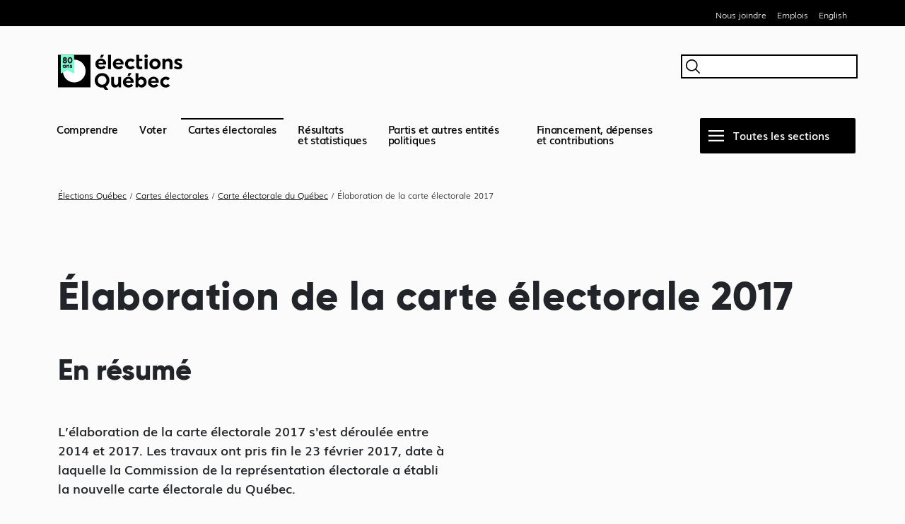

--- FILE ---
content_type: text/html; charset=UTF-8
request_url: https://www.electionsquebec.qc.ca/cartes-electorales/carte-electorale-du-quebec/elaboration-de-la-carte-electorale-2017/
body_size: 12583
content:
<!DOCTYPE html>
<html lang="fr-CA">
<head>
    <meta charset="UTF-8">
    <meta name="viewport" content="width=device-width">
    <meta name="google-site-verification" content="awH71K44N8VsVh-9OH_pD1eONMcvEKgsPNw6EEPziRQ" />
    
    <title>Élaboration de la carte électorale 2017 &#8211; Élections Québec</title>
<meta name='robots' content='max-image-preview:large' />
<link rel="alternate" href="https://www.electionsquebec.qc.ca/cartes-electorales/carte-electorale-du-quebec/elaboration-de-la-carte-electorale-2017/" hreflang="fr" />
<link rel="alternate" href="https://www.electionsquebec.qc.ca/en/electoral-maps/quebec-electoral-map/creation-of-the-2017-electoral-map/" hreflang="en" />
<link rel='dns-prefetch' href='//plausible.io' />
<link rel="alternate" title="oEmbed (JSON)" type="application/json+oembed" href="https://www.electionsquebec.qc.ca/wp-json/oembed/1.0/embed?url=https%3A%2F%2Fwww.electionsquebec.qc.ca%2Fcartes-electorales%2Fcarte-electorale-du-quebec%2Felaboration-de-la-carte-electorale-2017%2F&#038;lang=fr" />
<link rel="alternate" title="oEmbed (XML)" type="text/xml+oembed" href="https://www.electionsquebec.qc.ca/wp-json/oembed/1.0/embed?url=https%3A%2F%2Fwww.electionsquebec.qc.ca%2Fcartes-electorales%2Fcarte-electorale-du-quebec%2Felaboration-de-la-carte-electorale-2017%2F&#038;format=xml&#038;lang=fr" />
<style id='wp-img-auto-sizes-contain-inline-css' type='text/css'>
img:is([sizes=auto i],[sizes^="auto," i]){contain-intrinsic-size:3000px 1500px}
/*# sourceURL=wp-img-auto-sizes-contain-inline-css */
</style>
<style id='wp-block-library-inline-css' type='text/css'>
:root{--wp-block-synced-color:#7a00df;--wp-block-synced-color--rgb:122,0,223;--wp-bound-block-color:var(--wp-block-synced-color);--wp-editor-canvas-background:#ddd;--wp-admin-theme-color:#007cba;--wp-admin-theme-color--rgb:0,124,186;--wp-admin-theme-color-darker-10:#006ba1;--wp-admin-theme-color-darker-10--rgb:0,107,160.5;--wp-admin-theme-color-darker-20:#005a87;--wp-admin-theme-color-darker-20--rgb:0,90,135;--wp-admin-border-width-focus:2px}@media (min-resolution:192dpi){:root{--wp-admin-border-width-focus:1.5px}}.wp-element-button{cursor:pointer}:root .has-very-light-gray-background-color{background-color:#eee}:root .has-very-dark-gray-background-color{background-color:#313131}:root .has-very-light-gray-color{color:#eee}:root .has-very-dark-gray-color{color:#313131}:root .has-vivid-green-cyan-to-vivid-cyan-blue-gradient-background{background:linear-gradient(135deg,#00d084,#0693e3)}:root .has-purple-crush-gradient-background{background:linear-gradient(135deg,#34e2e4,#4721fb 50%,#ab1dfe)}:root .has-hazy-dawn-gradient-background{background:linear-gradient(135deg,#faaca8,#dad0ec)}:root .has-subdued-olive-gradient-background{background:linear-gradient(135deg,#fafae1,#67a671)}:root .has-atomic-cream-gradient-background{background:linear-gradient(135deg,#fdd79a,#004a59)}:root .has-nightshade-gradient-background{background:linear-gradient(135deg,#330968,#31cdcf)}:root .has-midnight-gradient-background{background:linear-gradient(135deg,#020381,#2874fc)}:root{--wp--preset--font-size--normal:16px;--wp--preset--font-size--huge:42px}.has-regular-font-size{font-size:1em}.has-larger-font-size{font-size:2.625em}.has-normal-font-size{font-size:var(--wp--preset--font-size--normal)}.has-huge-font-size{font-size:var(--wp--preset--font-size--huge)}.has-text-align-center{text-align:center}.has-text-align-left{text-align:left}.has-text-align-right{text-align:right}.has-fit-text{white-space:nowrap!important}#end-resizable-editor-section{display:none}.aligncenter{clear:both}.items-justified-left{justify-content:flex-start}.items-justified-center{justify-content:center}.items-justified-right{justify-content:flex-end}.items-justified-space-between{justify-content:space-between}.screen-reader-text{border:0;clip-path:inset(50%);height:1px;margin:-1px;overflow:hidden;padding:0;position:absolute;width:1px;word-wrap:normal!important}.screen-reader-text:focus{background-color:#ddd;clip-path:none;color:#444;display:block;font-size:1em;height:auto;left:5px;line-height:normal;padding:15px 23px 14px;text-decoration:none;top:5px;width:auto;z-index:100000}html :where(.has-border-color){border-style:solid}html :where([style*=border-top-color]){border-top-style:solid}html :where([style*=border-right-color]){border-right-style:solid}html :where([style*=border-bottom-color]){border-bottom-style:solid}html :where([style*=border-left-color]){border-left-style:solid}html :where([style*=border-width]){border-style:solid}html :where([style*=border-top-width]){border-top-style:solid}html :where([style*=border-right-width]){border-right-style:solid}html :where([style*=border-bottom-width]){border-bottom-style:solid}html :where([style*=border-left-width]){border-left-style:solid}html :where(img[class*=wp-image-]){height:auto;max-width:100%}:where(figure){margin:0 0 1em}html :where(.is-position-sticky){--wp-admin--admin-bar--position-offset:var(--wp-admin--admin-bar--height,0px)}@media screen and (max-width:600px){html :where(.is-position-sticky){--wp-admin--admin-bar--position-offset:0px}}

/*# sourceURL=wp-block-library-inline-css */
</style><style id='global-styles-inline-css' type='text/css'>
:root{--wp--preset--aspect-ratio--square: 1;--wp--preset--aspect-ratio--4-3: 4/3;--wp--preset--aspect-ratio--3-4: 3/4;--wp--preset--aspect-ratio--3-2: 3/2;--wp--preset--aspect-ratio--2-3: 2/3;--wp--preset--aspect-ratio--16-9: 16/9;--wp--preset--aspect-ratio--9-16: 9/16;--wp--preset--color--black: #000000;--wp--preset--color--cyan-bluish-gray: #abb8c3;--wp--preset--color--white: #ffffff;--wp--preset--color--pale-pink: #f78da7;--wp--preset--color--vivid-red: #cf2e2e;--wp--preset--color--luminous-vivid-orange: #ff6900;--wp--preset--color--luminous-vivid-amber: #fcb900;--wp--preset--color--light-green-cyan: #7bdcb5;--wp--preset--color--vivid-green-cyan: #00d084;--wp--preset--color--pale-cyan-blue: #8ed1fc;--wp--preset--color--vivid-cyan-blue: #0693e3;--wp--preset--color--vivid-purple: #9b51e0;--wp--preset--gradient--vivid-cyan-blue-to-vivid-purple: linear-gradient(135deg,rgb(6,147,227) 0%,rgb(155,81,224) 100%);--wp--preset--gradient--light-green-cyan-to-vivid-green-cyan: linear-gradient(135deg,rgb(122,220,180) 0%,rgb(0,208,130) 100%);--wp--preset--gradient--luminous-vivid-amber-to-luminous-vivid-orange: linear-gradient(135deg,rgb(252,185,0) 0%,rgb(255,105,0) 100%);--wp--preset--gradient--luminous-vivid-orange-to-vivid-red: linear-gradient(135deg,rgb(255,105,0) 0%,rgb(207,46,46) 100%);--wp--preset--gradient--very-light-gray-to-cyan-bluish-gray: linear-gradient(135deg,rgb(238,238,238) 0%,rgb(169,184,195) 100%);--wp--preset--gradient--cool-to-warm-spectrum: linear-gradient(135deg,rgb(74,234,220) 0%,rgb(151,120,209) 20%,rgb(207,42,186) 40%,rgb(238,44,130) 60%,rgb(251,105,98) 80%,rgb(254,248,76) 100%);--wp--preset--gradient--blush-light-purple: linear-gradient(135deg,rgb(255,206,236) 0%,rgb(152,150,240) 100%);--wp--preset--gradient--blush-bordeaux: linear-gradient(135deg,rgb(254,205,165) 0%,rgb(254,45,45) 50%,rgb(107,0,62) 100%);--wp--preset--gradient--luminous-dusk: linear-gradient(135deg,rgb(255,203,112) 0%,rgb(199,81,192) 50%,rgb(65,88,208) 100%);--wp--preset--gradient--pale-ocean: linear-gradient(135deg,rgb(255,245,203) 0%,rgb(182,227,212) 50%,rgb(51,167,181) 100%);--wp--preset--gradient--electric-grass: linear-gradient(135deg,rgb(202,248,128) 0%,rgb(113,206,126) 100%);--wp--preset--gradient--midnight: linear-gradient(135deg,rgb(2,3,129) 0%,rgb(40,116,252) 100%);--wp--preset--font-size--small: 13px;--wp--preset--font-size--medium: 20px;--wp--preset--font-size--large: 36px;--wp--preset--font-size--x-large: 42px;--wp--preset--spacing--20: 0.44rem;--wp--preset--spacing--30: 0.67rem;--wp--preset--spacing--40: 1rem;--wp--preset--spacing--50: 1.5rem;--wp--preset--spacing--60: 2.25rem;--wp--preset--spacing--70: 3.38rem;--wp--preset--spacing--80: 5.06rem;--wp--preset--shadow--natural: 6px 6px 9px rgba(0, 0, 0, 0.2);--wp--preset--shadow--deep: 12px 12px 50px rgba(0, 0, 0, 0.4);--wp--preset--shadow--sharp: 6px 6px 0px rgba(0, 0, 0, 0.2);--wp--preset--shadow--outlined: 6px 6px 0px -3px rgb(255, 255, 255), 6px 6px rgb(0, 0, 0);--wp--preset--shadow--crisp: 6px 6px 0px rgb(0, 0, 0);}:where(.is-layout-flex){gap: 0.5em;}:where(.is-layout-grid){gap: 0.5em;}body .is-layout-flex{display: flex;}.is-layout-flex{flex-wrap: wrap;align-items: center;}.is-layout-flex > :is(*, div){margin: 0;}body .is-layout-grid{display: grid;}.is-layout-grid > :is(*, div){margin: 0;}:where(.wp-block-columns.is-layout-flex){gap: 2em;}:where(.wp-block-columns.is-layout-grid){gap: 2em;}:where(.wp-block-post-template.is-layout-flex){gap: 1.25em;}:where(.wp-block-post-template.is-layout-grid){gap: 1.25em;}.has-black-color{color: var(--wp--preset--color--black) !important;}.has-cyan-bluish-gray-color{color: var(--wp--preset--color--cyan-bluish-gray) !important;}.has-white-color{color: var(--wp--preset--color--white) !important;}.has-pale-pink-color{color: var(--wp--preset--color--pale-pink) !important;}.has-vivid-red-color{color: var(--wp--preset--color--vivid-red) !important;}.has-luminous-vivid-orange-color{color: var(--wp--preset--color--luminous-vivid-orange) !important;}.has-luminous-vivid-amber-color{color: var(--wp--preset--color--luminous-vivid-amber) !important;}.has-light-green-cyan-color{color: var(--wp--preset--color--light-green-cyan) !important;}.has-vivid-green-cyan-color{color: var(--wp--preset--color--vivid-green-cyan) !important;}.has-pale-cyan-blue-color{color: var(--wp--preset--color--pale-cyan-blue) !important;}.has-vivid-cyan-blue-color{color: var(--wp--preset--color--vivid-cyan-blue) !important;}.has-vivid-purple-color{color: var(--wp--preset--color--vivid-purple) !important;}.has-black-background-color{background-color: var(--wp--preset--color--black) !important;}.has-cyan-bluish-gray-background-color{background-color: var(--wp--preset--color--cyan-bluish-gray) !important;}.has-white-background-color{background-color: var(--wp--preset--color--white) !important;}.has-pale-pink-background-color{background-color: var(--wp--preset--color--pale-pink) !important;}.has-vivid-red-background-color{background-color: var(--wp--preset--color--vivid-red) !important;}.has-luminous-vivid-orange-background-color{background-color: var(--wp--preset--color--luminous-vivid-orange) !important;}.has-luminous-vivid-amber-background-color{background-color: var(--wp--preset--color--luminous-vivid-amber) !important;}.has-light-green-cyan-background-color{background-color: var(--wp--preset--color--light-green-cyan) !important;}.has-vivid-green-cyan-background-color{background-color: var(--wp--preset--color--vivid-green-cyan) !important;}.has-pale-cyan-blue-background-color{background-color: var(--wp--preset--color--pale-cyan-blue) !important;}.has-vivid-cyan-blue-background-color{background-color: var(--wp--preset--color--vivid-cyan-blue) !important;}.has-vivid-purple-background-color{background-color: var(--wp--preset--color--vivid-purple) !important;}.has-black-border-color{border-color: var(--wp--preset--color--black) !important;}.has-cyan-bluish-gray-border-color{border-color: var(--wp--preset--color--cyan-bluish-gray) !important;}.has-white-border-color{border-color: var(--wp--preset--color--white) !important;}.has-pale-pink-border-color{border-color: var(--wp--preset--color--pale-pink) !important;}.has-vivid-red-border-color{border-color: var(--wp--preset--color--vivid-red) !important;}.has-luminous-vivid-orange-border-color{border-color: var(--wp--preset--color--luminous-vivid-orange) !important;}.has-luminous-vivid-amber-border-color{border-color: var(--wp--preset--color--luminous-vivid-amber) !important;}.has-light-green-cyan-border-color{border-color: var(--wp--preset--color--light-green-cyan) !important;}.has-vivid-green-cyan-border-color{border-color: var(--wp--preset--color--vivid-green-cyan) !important;}.has-pale-cyan-blue-border-color{border-color: var(--wp--preset--color--pale-cyan-blue) !important;}.has-vivid-cyan-blue-border-color{border-color: var(--wp--preset--color--vivid-cyan-blue) !important;}.has-vivid-purple-border-color{border-color: var(--wp--preset--color--vivid-purple) !important;}.has-vivid-cyan-blue-to-vivid-purple-gradient-background{background: var(--wp--preset--gradient--vivid-cyan-blue-to-vivid-purple) !important;}.has-light-green-cyan-to-vivid-green-cyan-gradient-background{background: var(--wp--preset--gradient--light-green-cyan-to-vivid-green-cyan) !important;}.has-luminous-vivid-amber-to-luminous-vivid-orange-gradient-background{background: var(--wp--preset--gradient--luminous-vivid-amber-to-luminous-vivid-orange) !important;}.has-luminous-vivid-orange-to-vivid-red-gradient-background{background: var(--wp--preset--gradient--luminous-vivid-orange-to-vivid-red) !important;}.has-very-light-gray-to-cyan-bluish-gray-gradient-background{background: var(--wp--preset--gradient--very-light-gray-to-cyan-bluish-gray) !important;}.has-cool-to-warm-spectrum-gradient-background{background: var(--wp--preset--gradient--cool-to-warm-spectrum) !important;}.has-blush-light-purple-gradient-background{background: var(--wp--preset--gradient--blush-light-purple) !important;}.has-blush-bordeaux-gradient-background{background: var(--wp--preset--gradient--blush-bordeaux) !important;}.has-luminous-dusk-gradient-background{background: var(--wp--preset--gradient--luminous-dusk) !important;}.has-pale-ocean-gradient-background{background: var(--wp--preset--gradient--pale-ocean) !important;}.has-electric-grass-gradient-background{background: var(--wp--preset--gradient--electric-grass) !important;}.has-midnight-gradient-background{background: var(--wp--preset--gradient--midnight) !important;}.has-small-font-size{font-size: var(--wp--preset--font-size--small) !important;}.has-medium-font-size{font-size: var(--wp--preset--font-size--medium) !important;}.has-large-font-size{font-size: var(--wp--preset--font-size--large) !important;}.has-x-large-font-size{font-size: var(--wp--preset--font-size--x-large) !important;}
/*# sourceURL=global-styles-inline-css */
</style>

<style id='classic-theme-styles-inline-css' type='text/css'>
/*! This file is auto-generated */
.wp-block-button__link{color:#fff;background-color:#32373c;border-radius:9999px;box-shadow:none;text-decoration:none;padding:calc(.667em + 2px) calc(1.333em + 2px);font-size:1.125em}.wp-block-file__button{background:#32373c;color:#fff;text-decoration:none}
/*# sourceURL=/wp-includes/css/classic-themes.min.css */
</style>
<link rel='stylesheet' id='bootstrap-css' href='https://www.electionsquebec.qc.ca/wp-content/themes/electionsqc/bootstrap/css/bootstrap.min.css?ver=251112123521' type='text/css' media='all' />
<link rel='stylesheet' media='print' onload='this.media="all"' id='bootstrap-icons-css' href='https://cdn.jsdelivr.net/npm/bootstrap-icons@1.6.1/font/bootstrap-icons.css?ver=6.9' type='text/css' media='all' />
<link rel='stylesheet' id='electionsqc-style-css' href='https://www.electionsquebec.qc.ca/wp-content/themes/electionsqc/style.css?ver=260120140722' type='text/css' media='all' />
<link rel='stylesheet' id='enelectionprovpart-style-css' href='https://www.electionsquebec.qc.ca/wp-content/themes/electionsqc/assets/css/enelectionsprov_partielles.css?ver=240731140757' type='text/css' media='all' />
<link rel='stylesheet' id='tablematieres-style-css' href='https://www.electionsquebec.qc.ca/wp-content/themes/electionsqc/assets/css/tablematieres.css?ver=250909143120' type='text/css' media='all' />
<script type="text/javascript" defer data-domain='electionsquebec.qc.ca' data-api='https://plausible.io/api/event' data-cfasync='false' src="https://plausible.io/js/plausible.outbound-links.file-downloads.tagged-events.hash.js?ver=2.5.0" id="plausible-analytics-js"></script>
<script type="text/javascript" id="plausible-analytics-js-after">
/* <![CDATA[ */
window.plausible = window.plausible || function() { (window.plausible.q = window.plausible.q || []).push(arguments) }
//# sourceURL=plausible-analytics-js-after
/* ]]> */
</script>
<script type="text/javascript" src="https://www.electionsquebec.qc.ca/wp-includes/js/jquery/jquery.min.js?ver=3.7.1" id="jquery-core-js"></script>
<script type="text/javascript" src="https://www.electionsquebec.qc.ca/wp-includes/js/jquery/jquery-migrate.min.js?ver=3.4.1" id="jquery-migrate-js"></script>
<link rel="https://api.w.org/" href="https://www.electionsquebec.qc.ca/wp-json/" /><link rel="alternate" title="JSON" type="application/json" href="https://www.electionsquebec.qc.ca/wp-json/wp/v2/pages/224" /><link rel="canonical" href="https://www.electionsquebec.qc.ca/cartes-electorales/carte-electorale-du-quebec/elaboration-de-la-carte-electorale-2017/" />
<link rel='shortlink' href='https://www.electionsquebec.qc.ca/?p=224' />
<link rel="icon" href="https://www.electionsquebec.qc.ca/wp-content/uploads/2022/02/dot-150x150.jpg" sizes="32x32" />
<link rel="icon" href="https://www.electionsquebec.qc.ca/wp-content/uploads/2022/02/dot-300x300.jpg" sizes="192x192" />
<link rel="apple-touch-icon" href="https://www.electionsquebec.qc.ca/wp-content/uploads/2022/02/dot-300x300.jpg" />
<meta name="msapplication-TileImage" content="https://www.electionsquebec.qc.ca/wp-content/uploads/2022/02/dot-300x300.jpg" />

     
        <meta name="description" content="L’élaboration de la carte électorale&nbsp;2017 s'est déroulée entre 2014 et 2017. Les travaux ont pris fin le 23&nbsp;février&nbsp;2017, date à laquelle la Commission de la représentation électorale a établi la nouvelle carte électorale du Québec.">

        <!-- ********************************************** -->
    	<!-- Code pour le facebook preview -->
    	<!-- ********************************************** -->
	    <meta property="og:type" content="website" />
    	<meta property="og:title" content="Élaboration de la carte électorale 2017" />
	    <meta property="og:locale" content="fr_CA" />
	    <meta property="og:description" content="L’élaboration de la carte électorale&nbsp;2017 s'est déroulée entre 2014 et 2017. Les travaux ont pris fin le 23&nbsp;février&nbsp;2017, date à laquelle la Commission de la représentation électorale a établi la nouvelle carte électorale du Québec." />
    	<meta property="og:url" content="https://www.electionsquebec.qc.ca/cartes-electorales/carte-electorale-du-quebec/elaboration-de-la-carte-electorale-2017/" />
    	<meta property="og:image" content="https://www.electionsquebec.qc.ca/wp-content/themes/electionsqc/assets/images/ms/facebook-preview-corpo.png" />
    	<meta property="og:site_name" content="Élections Québec" />
    	<!-- ********************************************** -->
    	<!-- Fin code pour le facebook preview -->
    	<!-- ********************************************** -->
    
    	<!-- ********************************************** -->
    	<!-- Code pour le twitter preview -->
    	<!-- ********************************************** -->
    	<meta name="twitter:card" content="summary_large_image" />
    	<meta name="twitter:site" content="@ElectionsQuebec" />
    	<meta name="twitter:title" content="Élaboration de la carte électorale 2017" />
    	<meta name="twitter:description" content="L’élaboration de la carte électorale&nbsp;2017 s'est déroulée entre 2014 et 2017. Les travaux ont pris fin le 23&nbsp;février&nbsp;2017, date à laquelle la Commission de la représentation électorale a établi la nouvelle carte électorale du Québec." />
    	<meta name="twitter:image:src" content="https://www.electionsquebec.qc.ca/wp-content/themes/electionsqc/assets/images/ms/twitter-card-corpo.png" />
    	<meta name="twitter:url" content="https://www.electionsquebec.qc.ca/cartes-electorales/carte-electorale-du-quebec/elaboration-de-la-carte-electorale-2017/" />
    	<!-- ********************************************** -->
    	<!-- Fin code pour le twitter preview -->
    	<!-- ********************************************** -->

        <!-- ********************************************** -->
    	<!-- Pour robot indexation -->
    	<!-- ********************************************** -->
        <meta property="article:published_time" content="2021-02-25T16:13:46-05:00" />
<meta property="article:modified_time" content="2022-11-22T10:03:59-05:00" />
        <!-- ********************************************** -->
    	<!-- Fin code pour robot indexation -->
    	<!-- ********************************************** -->

                
                

        <script>
            var ALGOLIA_INSIGHTS_SRC = "https://www.electionsquebec.qc.ca/wp-content/themes/electionsqc/assets/js/algolia/search-insights.min.js";

            !function(e,a,t,n,s,i,c){e.AlgoliaAnalyticsObject=s,e[s]=e[s]||function(){
            (e[s].queue=e[s].queue||[]).push(arguments)},e[s].version=(n.match(/@([^\/]+)\/?/) || [])[1],i=a.createElement(t),c=a.getElementsByTagName(t)[0],
            i.async=1,i.src=n,c.parentNode.insertBefore(i,c)
            }(window,document,"script",ALGOLIA_INSIGHTS_SRC,"aa");
        </script>

        <script>
            window.dataLayer = window.dataLayer || [];
        </script>

</head>

<body class="wp-singular page-template-default page page-id-224 page-parent page-child parent-pageid-223 wp-theme-electionsqc">

<a class="visually-hidden-focusable" href="#skipToContent">Passer au contenu</a>

<div class="fullPageOverlay d-none"></div>

<div class="d-md-block bandeNoire">
    <div class="container"><ul class="menuBandeNoire" ><li id="menu-item-3161" class="menu-item menu-item-type-post_type menu-item-object-page menu-item-3161"><a href="https://www.electionsquebec.qc.ca/nous-joindre/">Nous joindre</a></li>
<li id="menu-item-3160" class="menu-item menu-item-type-post_type menu-item-object-page menu-item-3160"><a href="https://www.electionsquebec.qc.ca/emplois/">Emplois</a></li>
<li id="menu-item-19-en" class="lang-item lang-item-5 lang-item-en lang-item-first menu-item menu-item-type-custom menu-item-object-custom menu-item-19-en"><a href="https://www.electionsquebec.qc.ca/en/electoral-maps/quebec-electoral-map/creation-of-the-2017-electoral-map/" hreflang="en-CA" lang="en-CA">English</a></li>
</ul></div></div>

<div class="container">

    <div class="d-md-none row justify-content-between bandeMenuMobile">
        <div class="col-6">
            <a href="https://www.electionsquebec.qc.ca/" rel="home">
                <img class="logoMobile" src="https://www.electionsquebec.qc.ca/wp-content/themes/electionsqc/assets/images/logos/ElectionQuebec_Noir.svg" alt="Logo">
            </a>
        </div>
        <div class="col-6 text-end">
            <a href="#" class="btnMenuRecherche" aria-label="Rechercher"></a>
            <a href="#" class="btnMenuBurger" aria-label="Menu"></a>
        </div>
    </div>

</div>

<div class="container">

    <div class="d-none d-md-block logoEtRecherche">
        
        <a href="https://www.electionsquebec.qc.ca/" rel="home">
            <img src="https://www.electionsquebec.qc.ca/wp-content/themes/electionsqc/assets/images/logos/ElectionQuebec_Noir.svg" alt="Logo"  height="50" />
        </a>
        
        <button class="rechercheInput"><span class="visually-hidden">Rechercher</span></button>
        
    </div>
    
    <div class="fullPageRecherche">
        
    <div class="container">

        <div class="rechercheOverlay">

            <img src="https://www.electionsquebec.qc.ca/wp-content/themes/electionsqc/assets/images/logos/ElectionQuebec_Blanc.svg" alt="" class="rechercheOverlayLogo">
            <a href="#" aria-label="Fermer" class="btnFermerRechercheOverlay"><img src="https://www.electionsquebec.qc.ca/wp-content/themes/electionsqc/assets/images/icons/close.svg" alt="Fermer" ></a>

            <div id="searchbox" class="searchBox">
                <button class="btn btnElectionqcAlt btnFiltreRecherche d-none" >Filtrer</button>
            </div>

            <div class="filtreRechercheOverlay shadow">

                <a href="#" aria-label="Fermer" class="btnFermerFiltreX"><img src="https://www.electionsquebec.qc.ca/wp-content/themes/electionsqc/assets/images/icons/close-rev.svg" alt="Fermer" ></a>

                <h2>Filtres</h2>
                <div class="typeContenuFiltre">
                    <h4>Types de contenu</h4>
                    <div class="typeFacets">
                        <div id="showAllType"></div>
                        <div id="typeFacets"></div>
                    </div>
                </div>
                <div class="ongletsFiltre d-none">
                    <h4>Onglets des pages</h4>
                    <div id="ongletFacets" class="ongletFacets"></div>
                </div>
                <div class="domainesFiltre d-none">
                <h4>Catégories</h4>
                    <div id="categoriesFacets" class="categoriesFacets"></div>
                </div>
                <div class="btnFiltre">
                    <button class="btn btnElectionqc btnEffacerFiltre" >Effacer les filtres</button>
                    <button id="btnVoirResults" class="btn btnElectionqcAlt btnFermerFiltre" >Voir les résultats</button>
                </div>
            </div>

            <div class="nbHits d-none"></div>

            <div id="hits" class="hits"></div>

        </div>

        <div>

            <h2 class="menuRechercheTitle">Pages populaires</h2>

            <nav class="listePagesPopulairesRecherche">

                                    <a href="https://www.electionsquebec.qc.ca/emplois/emploi-lors-des-elections/" class="lienPagesPopulairesRecherche">Emploi lors des élections</a>
                                    <a href="https://www.electionsquebec.qc.ca/voter/ou-et-quand-voter/" class="lienPagesPopulairesRecherche">Où et quand voter?</a>
                                    <a href="https://www.electionsquebec.qc.ca/voter/candidatures/" class="lienPagesPopulairesRecherche">Candidatures</a>
                                    <a href="https://www.electionsquebec.qc.ca/voter/verifier-son-inscription-a-la-liste-electorale/" class="lienPagesPopulairesRecherche">Vérifier son inscription à la liste électorale</a>
                                    <a href="https://www.electionsquebec.qc.ca/voter/elections-en-cours-et-a-venir/" class="lienPagesPopulairesRecherche">Élections en cours et à venir</a>
                                    <a href="https://www.electionsquebec.qc.ca/cartes-electorales/circonscriptions-provinciales/" class="lienPagesPopulairesRecherche">Circonscriptions provinciales</a>
                                    <a href="https://www.electionsquebec.qc.ca/resultats-et-statistiques/#municipal" class="lienPagesPopulairesRecherche">Résultats et statistiques</a>
                                    <a href="https://www.electionsquebec.qc.ca/partis-et-autres-entites-politiques/partis-politiques/" class="lienPagesPopulairesRecherche">Partis politiques autorisés</a>
                                    <a href="https://www.electionsquebec.qc.ca/simpliquer/faire-un-don-a-un-parti-politique-ou-a-un-candidat/" class="lienPagesPopulairesRecherche">Faire un don à un parti politique ou à un candidat</a>
                                    <a href="https://www.electionsquebec.qc.ca/financement-depenses-et-contributions/recherche-sur-les-donateurs/" class="lienPagesPopulairesRecherche">Recherche sur les donateurs</a>
                                    <a href="https://www.pes.electionsquebec.qc.ca/" class="lienPagesPopulairesRecherche">Extranets et services en ligne</a>
                            </nav>

        </div>
    </div>
</div>  



    <div class="menuHaut">

    <div class="fullPageMenu">
         
        <div class="container">

            <div class="row menuOverlay">

                <img src="https://www.electionsquebec.qc.ca/wp-content/themes/electionsqc/assets/images/logos/ElectionQuebec_Blanc.svg" alt="" class="menuOverlayLogo">
                <a href="#" aria-label="Fermer" class="btnFermerMenuOverlay" ><img src="https://www.electionsquebec.qc.ca/wp-content/themes/electionsqc/assets/images/icons/close.svg" alt="Fermer"></a>
                <img src="https://www.electionsquebec.qc.ca/wp-content/themes/electionsqc/assets/images/icons/loupe-recherche-blanc.svg" alt="Rechercher" class="d-md-none btnRechercheMenuOverlay">

                <nav class="col-md-8 menuOverlayMainMenu">
                    <a href="https://www.electionsquebec.qc.ca/comprendre/" class="lienMenuOverlay">
                        Comprendre                        <span class="resumeLienMenuOverlay">
                            Tout savoir sur la démocratie et les élections                        </span>
                    </a>
                    <a href="https://www.electionsquebec.qc.ca/voter/" class="lienMenuOverlay">
                        Voter                        <span class="resumeLienMenuOverlay">
                            Ce que vous devez savoir et faire pour voter, peu importe votre situation                        </span>
                    </a>
                    <a href="https://www.electionsquebec.qc.ca/cartes-electorales/" class="lienMenuOverlay">
                        Cartes électorales                        <span class="resumeLienMenuOverlay">
                            Circonscriptions et districts                        </span>
                    </a>
                    <a href="https://www.electionsquebec.qc.ca/resultats-et-statistiques/" class="lienMenuOverlay">
                        Résultats et statistiques                    </a>
                    <a href="https://www.electionsquebec.qc.ca/partis-et-autres-entites-politiques/" class="lienMenuOverlay">
                        Partis et autres entités politiques                        <span class="resumeLienMenuOverlay">
                            Registre des entités politiques autorisées du Québec (REPAQ)                        </span>
                    </a>
                    <a href="https://www.electionsquebec.qc.ca/financement-depenses-et-contributions/" class="lienMenuOverlay">
                        Financement, dépenses et contributions                    </a>
                    <a href="https://www.electionsquebec.qc.ca/education-a-la-democratie/" class="lienMenuOverlay">
                        Éducation à la démocratie                        <span class="resumeLienMenuOverlay">
                            Outils et programmes d’apprentissage                        </span>
                    </a>
                    <a href="https://www.electionsquebec.qc.ca/simpliquer/" class="lienMenuOverlay">
                        S'impliquer                        <span class="resumeLienMenuOverlay">
                            Participer à la vie démocratique ou présenter sa candidature                        </span>
                    </a>
                </nav>
                <div class="col">
                    <ul class="menuOverlayTopMenu">
                        <li><a href="https://www.electionsquebec.qc.ca/nous-joindre/">Nous joindre</a></li>
                        <li><a href="https://www.electionsquebec.qc.ca/emplois/">Emplois</a></li>
                                                <li><a href="https://www.electionsquebec.qc.ca/en/electoral-maps/quebec-electoral-map/creation-of-the-2017-electoral-map/" lang="en-CA" hreflang="en-CA">English</a></li>
                    </ul>

                    <!-- <input type="text" aria-label="Rechercher" class="d-none d-md-block rechercheInput" /> -->
                    <button class="rechercheInput"><span class="visually-hidden">Rechercher</span></button>

                    <div class="d-none d-md-block menuNews">
                        <h2>À la une</h2>

                                                    <div class='menuNewsItem'>
                            <p>20 janvier 2026</p>
                            <a href='https://www.electionsquebec.qc.ca/actualites/lelection-partielle-dans-la-circonscription-de-chicoutimi-aura-lieu-le-23-fevrier-2026/'>L’élection partielle dans la circonscription de Chicoutimi aura lieu le 23&nbsp;février&nbsp;2026</a>
                            </div>
                                                    <div class='menuNewsItem'>
                            <p>14 janvier 2026</p>
                            <a href='https://www.electionsquebec.qc.ca/actualites/une-nouvelle-carte-electorale-plus-representative/'>Une nouvelle carte électorale plus représentative</a>
                            </div>
                                            </div>

                </div>
            </div>
        </div>
    </div>  

    <div class="d-none d-md-flex row barreHaut">
        <ul class="listeMenuShrink col">
            <li class="">
                <a data-bs-toggle="tooltip" data-bs-custom-class="menuTooltip" data-bs-placement="bottom" title="Tout savoir sur la démocratie et les élections" href="https://www.electionsquebec.qc.ca/comprendre/">Comprendre</a>
            </li>
            <li class="">
                <a data-bs-toggle="tooltip" data-bs-custom-class="menuTooltip" data-bs-placement="bottom" title="Ce que vous devez savoir et faire pour voter, peu importe votre situation"  href="https://www.electionsquebec.qc.ca/voter/">Voter</a>
            </li>
            <li class="activeSection">
                <a data-bs-toggle="tooltip" data-bs-custom-class="menuTooltip" data-bs-placement="bottom" title="Circonscriptions et districts"  href="https://www.electionsquebec.qc.ca/cartes-electorales/">Cartes électorales</a>
            </li>
            <li class="">
                <a href="https://www.electionsquebec.qc.ca/resultats-et-statistiques/">Résultats<br />et statistiques</a>
            </li>
            <li class="">
                <a data-bs-toggle="tooltip" data-bs-custom-class="menuTooltip" data-bs-placement="bottom" title="Registre des entités politiques autorisées du Québec (REPAQ)"  href="https://www.electionsquebec.qc.ca/partis-et-autres-entites-politiques/">Partis et autres entités politiques</a>
            </li>
            <li class="">
                <a href="https://www.electionsquebec.qc.ca/financement-depenses-et-contributions/">Financement, dépenses et contributions</a>
            </li>
            <li class="">
                <a class="educDemo" data-bs-toggle="tooltip" data-bs-custom-class="menuTooltip" data-bs-placement="bottom" title="Outils et programmes d’apprentissage"  href="https://www.electionsquebec.qc.ca/education-a-la-democratie/">Éducation à la démocratie</a>
            </li>
            <li class="">
                <a data-bs-toggle="tooltip" data-bs-custom-class="menuTooltip" data-bs-placement="bottom" title="Participer à la vie démocratique ou présenter sa candidature"  href="https://www.electionsquebec.qc.ca/simpliquer/">S'impliquer</a>
            </li>
        </ul>
        <div class="menuBtn col">
            <a href="#" class="openMenu">Toutes les sections</a>
        </div>
    </div>

</div>


    
    <div class="alerteElectionQCJSON d-none">
        <div class="messageAlerteJSON"></div>
        <img src="https://www.electionsquebec.qc.ca/wp-content/themes/electionsqc/assets/images/icons/close.svg" alt="Fermer" class="btnFermerAlerte">
    </div>

        <div class="d-none d-md-block breadcrumbs" typeof="BreadcrumbList" vocab="https://schema.org/">
        <span property="itemListElement" typeof="ListItem"><a property="item" typeof="WebPage" href="https://www.electionsquebec.qc.ca" class="home" ><span property="name">Élections Québec</span></a><meta property="position" content="1"></span> &#047; <span property="itemListElement" typeof="ListItem"><a property="item" typeof="WebPage" href="https://www.electionsquebec.qc.ca/cartes-electorales/" class="post post-page" ><span property="name">Cartes électorales</span></a><meta property="position" content="2"></span> &#047; <span property="itemListElement" typeof="ListItem"><a property="item" typeof="WebPage" href="https://www.electionsquebec.qc.ca/cartes-electorales/carte-electorale-du-quebec/" class="post post-page" ><span property="name">Carte électorale du Québec</span></a><meta property="position" content="3"></span> &#047; <span property="itemListElement" typeof="ListItem"><span property="name" class="post post-page current-item">Élaboration de la carte électorale 2017</span><meta property="url" content="https://www.electionsquebec.qc.ca/cartes-electorales/carte-electorale-du-quebec/elaboration-de-la-carte-electorale-2017/"><meta property="position" content="4"></span>    </div>

    <div class="d-md-none lienRetourTop">
        <div><img class="flecheBack" alt="" src="https://www.electionsquebec.qc.ca/wp-content/themes/electionsqc/assets/images/icons/fleche-back.svg"/></div>
                    <a href="https://www.electionsquebec.qc.ca/cartes-electorales/carte-electorale-du-quebec/">Carte électorale du Québec</a>
                
    </div>

     
<span id="skipToContent"></span>



<h1>
    Élaboration de la carte électorale 2017</h1>


    <div class="enResume">

        <h2>En résumé</h2>
        <div>
            <p>L’élaboration de la carte électorale&nbsp;2017 s'est déroulée entre 2014 et 2017. Les travaux ont pris fin le 23&nbsp;février&nbsp;2017, date à laquelle la Commission de la représentation électorale a établi la nouvelle carte électorale du Québec.</p>
<p>La carte électorale&nbsp;2017 est entrée en vigueur lors des élections générales de 2018. Elle sera également en vigueur pour les prochaines élections générales.</p>
<p>Vous trouverez dans cette section les trois rapports déposés à l’Assemblée nationale en vue d’établir la carte électorale&nbsp;2017 ainsi que les projets de cartes électorales qui y sont associés.</p>                    </div>

    </div>



<div class="mainContent tabContentWP">

    


<div class="tableDesMatieresDiv">
    <div class="tableDesMatieresContainer">
        <h2>Dans cette section</h2>
        <nav>
            <ul class="tableDesMatieres" data-tab="none">
            </ul>
        </nav>
    </div>
</div>
    <div class="flexTab contentToScan">
        
        <h2>Rapport final</h2>
<p>Le 14&nbsp;juin&nbsp;2017, la Commission de la représentation électorale a déposé son rapport final présentant la nouvelle carte électorale du Québec.</p>
<ul>
<li><a href="https://docs.electionsquebec.qc.ca/PRO/328cb5be2f2bc/DGE-6258-VF.pdf">La carte électorale&nbsp;: à l’image du Québec. La carte électorale du Québec&nbsp;2017 (PDF)</a></li>
<li><a href="https://docs.electionsquebec.qc.ca/PRO/61083fee33dbe/nombre-electeurs-ecarts-2017.pdf">Tableau du nombre d’électrices et d&rsquo;électeurs et des écarts à la moyenne par circonscription (PDF)</a></li>
<li><a href="https://docs.electionsquebec.qc.ca/ORG/6108403788667/nombre-electeurs-ecarts-2017.xlsx">Tableau du nombre d’électrices et d&rsquo;électeurs et des écarts à la moyenne par circonscription (Excel)</a></li>
</ul>
<h3>Comparaison des circonscriptions électorales</h3>
<p><a href="https://www.electionsquebec.qc.ca/cartes-electorales/carte-electorale-du-quebec/elaboration-de-la-carte-electorale-2017/comparaison-des-cartes-electorales-de-2011-et-2017/" class="gros-lien">Comparaison des cartes électorales de 2011 et 2017</a></p>
<p>Vous pouvez aussi consulter les propositions de cartes présentées dans les deux premiers rapports déposés à l’Assemblée nationale en prévision de l’élaboration de la carte électorale&nbsp;2017. Cela vous permettra de suivre l’évolution des travaux de la Commission de la représentation électorale qui ont mené à l’établissement de la carte électorale du Québec en vigueur depuis le 23&nbsp;août&nbsp;2018.</p>
<h2>Second rapport</h2>
<p>La Commission de la représentation électorale a déposé, le 7&nbsp;février&nbsp;2017, son second rapport présentant une proposition révisée de délimitation des circonscriptions électorales du Québec.</p>
<ul>
<li><a href="https://docs.electionsquebec.qc.ca/PRO/610848092d8d8/DGE-6239-VF.pdf">La carte électorale&nbsp;: à l’image du Québec. Étape&nbsp;II&nbsp;: proposition révisée de délimitation (PDF)</a></li>
<li><a href="https://donnees.electionsquebec.qc.ca/autres/cartes-prov-2017/carte2017-second-rapport-recto.pdf">Carte du second rapport (recto – PDF)</a></li>
<li><a href="https://donnees.electionsquebec.qc.ca/autres/cartes-prov-2017/carte2017-second-rapport-verso.pdf">Carte du second rapport (verso – PDF)</a></li>
<li><a href="https://docs.electionsquebec.qc.ca/PRO/61084a621ebe2/tableau-donnees-proposition-revisee-2017.pdf">Tableau des données de la proposition révisée (PDF)</a></li>
<li><a href="https://docs.electionsquebec.qc.ca/PRO/61084acda5f61/tableau-ecarts-moyenne-2014.pdf">Tableau des écarts à la moyenne (PDF)</a></li>
</ul>
<h2>Rapport préliminaire</h2>
<p>La Commission de la représentation électorale a déposé, le 17&nbsp;mars&nbsp;2015, un rapport préliminaire dans lequel elle proposait la délimitation des circonscriptions électorales du Québec.</p>
<ul>
<li><a href="https://docs.electionsquebec.qc.ca/PRO/6108499a49a17/DGE-6209-VF.pdf">La carte électorale&nbsp;: à l’image du Québec. Proposition de délimitation (PDF)</a></li>
<li><a href="https://donnees.electionsquebec.qc.ca/autres/cartes-prov-2017/carte2017-rapport-preliminaire-recto.pdf">Carte du rapport préliminaire (recto – PDF)</a></li>
<li><a href="https://donnees.electionsquebec.qc.ca/autres/cartes-prov-2017/carte2017-rapport-preliminaire-verso.pdf">Carte du rapport préliminaire (verso – PDF)</a></li>
<li><a href="https://docs.electionsquebec.qc.ca/PRO/61084b5e1faae/tableau-synoptique-des-changements-2015.pdf">Tableau synoptique des changements (PDF)</a></li>
<li><a href="https://docs.electionsquebec.qc.ca/PRO/61084acda5f61/tableau-ecarts-moyenne-2014.pdf">Tableau des écarts à la moyenne (PDF)</a></li>
</ul>
<h2>Rapport des dépenses</h2>
<p>La Commission de la représentation électorale a déposé, le 31&nbsp;mai&nbsp;2017, un rapport présentant l’ensemble des dépenses liées aux travaux de l’établissement de la carte électorale&nbsp;2017.</p>
<ul>
<li><a href="https://docs.electionsquebec.qc.ca/PRO/9db276c4203d7/DGE-6245.pdf">Rapport des dépenses reliées à la délimitation des circonscriptions électorales (PDF)</a></li>
</ul>

    </div>

</div>




<div class="row pagesAConsulter">
    <div class="col-md-4">
        <h2>À consulter aussi...</h2>
        <p></p>
    </div>
    <div class="col-md-8 listeLiensAConsulter">
    <nav>
                    <a href="https://www.electionsquebec.qc.ca/comprendre/comprendre-les-cartes-electorales/etablissement-des-cartes-electorales/" class="lienAConsulter">Établissement des cartes électorales</a>
                    <a href="https://www.electionsquebec.qc.ca/cartes-electorales/carte-electorale-du-quebec/" class="lienAConsulter">Carte électorale du Québec</a>
                    <a href="https://www.electionsquebec.qc.ca/cartes-electorales/carte-electorale-du-quebec/anciennes-cartes-electorales-du-quebec/" class="lienAConsulter">Anciennes cartes électorales du Québec</a>
                    <a href="https://www.electionsquebec.qc.ca/cartes-electorales/circonscriptions-provinciales/" class="lienAConsulter">Circonscriptions provinciales</a>
                    <a href="https://www.electionsquebec.qc.ca/notre-institution/commission-de-la-representation-electorale/" class="lienAConsulter">Commission de la représentation électorale</a>
            </nav>
    </div>
</div>



</div><!-- /.container -->


<div class="container sondageSatisfaction masquerInteraction" id="ancreSondage">

    <p>Cette page vous a-t-elle été utile?        <span class="spanBtnSondage">
            <button  type="button" data-bs-toggle="button" class="btn btnElectionqc btnOui">Oui</button>
            <button  type="button" data-bs-toggle="button" class="btn btnElectionqc btnNon">Non</button>
        </span>
    </p>

    <div class="blockCommentaireSatisfaction">
        <label for="commentaireSatisfaction" class="form-label">Commentaire ou problème à signaler (facultatif)</label>
        <div class="bg-jaune" id="commentaireSatisfactionHelpBlock">
            <ul>
                <li>
                    N'inscrivez <strong>aucun renseignement personnel</strong> (nom, courriel, adresse, numéro de téléphone, etc.).                </li>
                <li>
                    <strong>Nous ne répondons pas aux commentaires.</strong> Si vous souhaitez recevoir une réponse, <a href='/nous-joindre/'>communiquez avec nous</a>.                </li>
            </ul>
        </div>
        <textarea aria-describedby="commentaireSatisfactionHelpBlock" maxlength="500" class="form-control" id="commentaireSatisfaction" rows="5"></textarea>
        <div class="invalid-feedback" role="alert" id="invalid-feedback_commentaireSatisfaction"></div>
        <div id="chars-remaining"><span class="form-text" id="live-region-text" aria-live="polite"></span></div>
        <p class="feedbackMessage"></p>
        <div id="turnstile-container"></div>
        <div class="buttonWithSpinner">
            <button type="button" disabled class="btn btnElectionqcAlt btnSubmit">Envoyer</button>
        </div>
        <input type="hidden" id="cf-turnstile-response">
        <input type="hidden" id="infoUtile" value="">
        <input type="hidden" id="screenResolution" value="">
    </div>
    
</div>

<footer class="">

    <div class="container">
    
        <div class="row">
            <div class="col-md menuFooter">
                <h2 class="menuFooterTitle">Pages populaires</h2>
                <nav>
                <ul class="listePagesPopulairesFooter">
                                            <li><a href="https://www.electionsquebec.qc.ca/emplois/emploi-lors-des-elections/" class="lienPagesPopulairesFooter">Emploi lors des élections</a></li>
                                            <li><a href="https://www.electionsquebec.qc.ca/voter/ou-et-quand-voter/" class="lienPagesPopulairesFooter">Où et quand voter?</a></li>
                                            <li><a href="https://www.electionsquebec.qc.ca/voter/candidatures/" class="lienPagesPopulairesFooter">Candidatures</a></li>
                                            <li><a href="https://www.electionsquebec.qc.ca/voter/verifier-son-inscription-a-la-liste-electorale/" class="lienPagesPopulairesFooter">Vérifier son inscription à la liste électorale</a></li>
                                            <li><a href="https://www.electionsquebec.qc.ca/voter/elections-en-cours-et-a-venir/" class="lienPagesPopulairesFooter">Élections en cours et à venir</a></li>
                                            <li><a href="https://www.electionsquebec.qc.ca/cartes-electorales/circonscriptions-provinciales/" class="lienPagesPopulairesFooter">Circonscriptions provinciales</a></li>
                                            <li><a href="https://www.electionsquebec.qc.ca/resultats-et-statistiques/#municipal" class="lienPagesPopulairesFooter">Résultats et statistiques</a></li>
                                            <li><a href="https://www.electionsquebec.qc.ca/partis-et-autres-entites-politiques/partis-politiques/" class="lienPagesPopulairesFooter">Partis politiques autorisés</a></li>
                                            <li><a href="https://www.electionsquebec.qc.ca/simpliquer/faire-un-don-a-un-parti-politique-ou-a-un-candidat/" class="lienPagesPopulairesFooter">Faire un don à un parti politique ou à un candidat</a></li>
                                            <li><a href="https://www.electionsquebec.qc.ca/financement-depenses-et-contributions/recherche-sur-les-donateurs/" class="lienPagesPopulairesFooter">Recherche sur les donateurs</a></li>
                                            <li><a href="https://www.pes.electionsquebec.qc.ca/" class="lienPagesPopulairesFooter">Extranets et services en ligne</a></li>
                                    </ul>
                </nav>
            </div>

            <div class="col-md menuFooter">
                <h2 class="menuFooterTitle">À propos</h2>
                <nav>
                <div class="menu-bas-de-page-a-propos-fr-container"><ul><li id="menu-item-5848" class="menu-item menu-item-type-post_type menu-item-object-page menu-item-5848"><a href="https://www.electionsquebec.qc.ca/nous-joindre/">Nous joindre</a></li>
<li id="menu-item-7057" class="menu-item menu-item-type-custom menu-item-object-custom menu-item-7057"><a href="https://www.electionsquebec.qc.ca/nous-joindre/#plaintes">Plaintes</a></li>
<li id="menu-item-3245" class="menu-item menu-item-type-post_type menu-item-object-page menu-item-3245"><a href="https://www.electionsquebec.qc.ca/notre-institution/">Notre institution</a></li>
<li id="menu-item-3243" class="menu-item menu-item-type-post_type menu-item-object-page menu-item-3243"><a href="https://www.electionsquebec.qc.ca/publications-et-documents-electoraux/">Publications et documents électoraux</a></li>
<li id="menu-item-3242" class="menu-item menu-item-type-post_type menu-item-object-page menu-item-3242"><a href="https://www.electionsquebec.qc.ca/infolettres-et-medias-sociaux/">Infolettres et médias sociaux</a></li>
<li id="menu-item-3248" class="menu-item menu-item-type-post_type menu-item-object-page menu-item-3248"><a href="https://www.electionsquebec.qc.ca/plumitif/">Plumitif</a></li>
<li id="menu-item-3246" class="menu-item menu-item-type-post_type menu-item-object-page menu-item-3246"><a href="https://www.electionsquebec.qc.ca/salle-de-presse/">Salle de presse</a></li>
<li id="menu-item-17215" class="menu-item menu-item-type-post_type menu-item-object-page menu-item-17215"><a href="https://www.electionsquebec.qc.ca/donnees-ouvertes/">Données ouvertes</a></li>
<li id="menu-item-3856" class="menu-item menu-item-type-post_type menu-item-object-page menu-item-3856"><a href="https://www.electionsquebec.qc.ca/notre-institution/acces-a-linformation-et-protection-des-renseignements-personnels/">Accès à l’information et protection des renseignements personnels</a></li>
<li id="menu-item-11891" class="menu-item menu-item-type-post_type menu-item-object-page menu-item-11891"><a href="https://www.electionsquebec.qc.ca/notre-institution/politique-sur-la-confidentialite/">Politique sur la confidentialité</a></li>
<li id="menu-item-3247" class="menu-item menu-item-type-post_type menu-item-object-page menu-item-3247"><a href="https://www.electionsquebec.qc.ca/accessibilite-numerique/">Accessibilité numérique</a></li>
</ul></div>                </nav>
            </div>

            <div class="col-md menuFooter blocLogoMS">

                <h2 class="menuFooterTitle">Suivez-nous</h2>
                <nav>
                <ul>
                    <li><a href="https://www.facebook.com/electionsquebec"><img src="https://www.electionsquebec.qc.ca/wp-content/themes/electionsqc/assets/images/icons/facebook.svg" alt="Facebook" loading="lazy"></a></li>
                    <!--<li><a href="https://twitter.com/electionsquebec"><img src="https://www.electionsquebec.qc.ca/wp-content/themes/electionsqc/assets/images/icons/twitter.svg" alt="X" loading="lazy"></a></li>-->
                    <li><a href="https://www.youtube.com/electionsquebec"><img src="https://www.electionsquebec.qc.ca/wp-content/themes/electionsqc/assets/images/icons/youtube.svg" alt="Youtube" loading="lazy"></a></li>
                    <li><a href="https://www.instagram.com/electionsquebec/"><img src="https://www.electionsquebec.qc.ca/wp-content/themes/electionsqc/assets/images/icons/instagram.svg" alt="Instagram" loading="lazy"></a></li>
                    <li><a href="https://linkedin.com/company/elections-quebec"><img src="https://www.electionsquebec.qc.ca/wp-content/themes/electionsqc/assets/images/icons/linkedin.svg" alt="Linked" loading="lazy"></a></li>
                    <!--<li><a href="https://www.tiktok.com/@electionsquebec"><img src="https://www.electionsquebec.qc.ca/wp-content/themes/electionsqc/assets/images/icons/tiktok-blanc.svg" alt="TikTok" loading="lazy"></a></li>-->
                </ul>
                </nav>
                <img class="logoEQ" src="https://www.electionsquebec.qc.ca/wp-content/themes/electionsqc/assets/images/logos/ElectionQuebec_Blanc.svg" alt="" loading="lazy">

            </div>
            
            <div class="footerBlackBlocks  masquerInteraction">
                <div class="rowBlackBlocks">
                    <div></div><div class="black"></div><div class="black"></div><div></div>
                </div>
                <div class="rowBlackBlocks">
                    <div class="black"></div><div></div><div class="black"></div><div class="black"></div>
                </div>
            </div>

        </div>
        
                <p class="copyright"><a href="/notre-institution/conditions-dutilisation/">©Directeur général des élections, 2026</a></p>
        
    </div>
    
</footer>

<script type="speculationrules">
{"prefetch":[{"source":"document","where":{"and":[{"href_matches":"/*"},{"not":{"href_matches":["/wp-*.php","/wp-admin/*","/wp-content/uploads/*","/wp-content/*","/wp-content/plugins/*","/wp-content/themes/electionsqc/*","/*\\?(.+)"]}},{"not":{"selector_matches":"a[rel~=\"nofollow\"]"}},{"not":{"selector_matches":".no-prefetch, .no-prefetch a"}}]},"eagerness":"conservative"}]}
</script>
<script type="text/javascript" id="pll_cookie_script-js-after">
/* <![CDATA[ */
(function() {
				var expirationDate = new Date();
				expirationDate.setTime( expirationDate.getTime() + 31536000 * 1000 );
				document.cookie = "pll_language=fr; expires=" + expirationDate.toUTCString() + "; path=/; secure; SameSite=Lax";
			}());

//# sourceURL=pll_cookie_script-js-after
/* ]]> */
</script>
<script type="text/javascript" src="https://www.electionsquebec.qc.ca/wp-includes/js/dist/hooks.min.js?ver=dd5603f07f9220ed27f1" id="wp-hooks-js"></script>
<script type="text/javascript" src="https://www.electionsquebec.qc.ca/wp-includes/js/dist/i18n.min.js?ver=c26c3dc7bed366793375" id="wp-i18n-js"></script>
<script type="text/javascript" id="wp-i18n-js-after">
/* <![CDATA[ */
wp.i18n.setLocaleData( { 'text direction\u0004ltr': [ 'ltr' ] } );
//# sourceURL=wp-i18n-js-after
/* ]]> */
</script>
<script type="text/javascript" src="https://www.electionsquebec.qc.ca/wp-content/themes/electionsqc/bootstrap/js/bootstrap.bundle.min.js?ver=251112123521" id="bootstrap-js" defer="defer" data-wp-strategy="defer"></script>
<script type="text/javascript" src="https://www.electionsquebec.qc.ca/wp-content/themes/electionsqc/bootstrap/js/caracteres-restants.js?ver=240731140757" id="remainingChar-js" defer="defer" data-wp-strategy="defer"></script>
<script type="text/javascript" src="https://www.electionsquebec.qc.ca/wp-content/themes/electionsqc/i18n/i18n.min.js?ver=240731140757" id="i18n-js"></script>
<script type="text/javascript" id="electionsqc-js-extra">
/* <![CDATA[ */
var ajaxUrl = {"url":"https://www.electionsquebec.qc.ca/wp-admin/admin-ajax.php"};
//# sourceURL=electionsqc-js-extra
/* ]]> */
</script>
<script type="text/javascript" id="electionsqc-js-before">
/* <![CDATA[ */
const electionsQC = {"enElectionsGeneralesProv":"","enElectionsPartiellesProv":"1","dateElectionProv":"2026-02-23","enElectionsGeneralesMuni":"","dateElectionMuni":"2029-11-04","enElectionsGeneralesSco":"","dateElectionSco":"2024-11-03","cacherInteractions":"","urlREST":"https:\/\/www.electionsquebec.qc.ca\/wp-json\/","urlDonnees":"https:\/\/donnees.electionsquebec.qc.ca\/production","urlAPI":"https:\/\/api.electionsquebec.qc.ca\/provincial\/","urlFrontEndAjax":"https:\/\/www.electionsquebec.qc.ca\/wp-content\/themes\/electionsqc","urlDonateurs":"https:\/\/api.electionsquebec.qc.ca\/donateurs\/","indexAlgolia":"prod_ELECTIONSQC","urlReleve":"https:\/\/apireleve.electionsquebec.qc.ca\/provincial\/","turnstile":"0x4AAAAAAAb-5hg343BjDOlz","envP":"1"}
//# sourceURL=electionsqc-js-before
/* ]]> */
</script>
<script type="text/javascript" src="https://www.electionsquebec.qc.ca/wp-content/themes/electionsqc/assets/js/main.js?ver=260120140723" id="electionsqc-js"></script>
<script type="text/javascript" src="https://www.electionsquebec.qc.ca/wp-content/themes/electionsqc/assets/js/initChat.js?ver=251020173547" id="chat-js" defer="defer" data-wp-strategy="defer"></script>
<script type="text/javascript" src="https://www.electionsquebec.qc.ca/wp-content/themes/electionsqc/assets/js/tablematieres.js?ver=240731140757" id="tablesMatieres-js"></script>
<script type="text/javascript" src="https://www.electionsquebec.qc.ca/wp-content/themes/electionsqc/assets/js/algolia/algoliasearch-lite.umd.js?ver=240731140757" id="algolia-client-js" defer="defer" data-wp-strategy="defer"></script>
<script type="text/javascript" src="https://www.electionsquebec.qc.ca/wp-content/themes/electionsqc/assets/js/algolia/instantsearch.production.min.js?ver=240731140757" id="algolia-instant-search-js" defer="defer" data-wp-strategy="defer"></script>
<script type="text/javascript" src="https://www.electionsquebec.qc.ca/wp-content/themes/electionsqc/assets/js/algolia.js?ver=251104145935" id="algolia-search-js" defer="defer" data-wp-strategy="defer"></script>
</body>
</html>


--- FILE ---
content_type: text/css
request_url: https://www.electionsquebec.qc.ca/wp-content/themes/electionsqc/assets/css/tablematieres.css?ver=250909143120
body_size: 183
content:
.tableDesMatieresDiv{
  min-width: 30%;
  margin-right: 70px;
}

.tableDesMatieresDiv.stickyTable{
  position: fixed;
  top: 10px;
  min-width: auto;
}

.tableDesMatieresDiv.bottomTable{
  position: absolute;
  bottom: 0;
}

.tableDesMatieresDiv h2{
  font-size: 1.625rem;
  margin-top: 0;
  margin-bottom: .5rem;
  line-height: 1.2;
}

.tableDesMatieresContainer{
  position: -webkit-sticky;
  position: sticky;
  top: 10px;
}

.tableDesMatieres{
  border-top: 2px solid var(--noir, black);
  border-bottom: 2px solid var(--noir, black);
  list-style-type: none;
  padding-top: 25px;
  padding-bottom: 25px;
  padding-left: 0px;
  padding-right: 10px;
}

.tableDesMatieres a{
  text-decoration: none;
  color: var(--noir, black);
  font-family: Muli;
  font-size: 1.125rem;
  display: block;
  padding: 10px;
  position: relative;
}

.tableDesMatieres a:after{
  content: ' ';
  width: 20px;
  height: 100%;
  background-color: brown;
  background: url(../../assets/images/icons/_.svg) no-repeat center left;
  background-size: 8px;
  position: absolute;
  right: -20px;
  top: 50%;
  -ms-transform: translateY(-50%);
  transform: translateY(-50%);
}


.tableDesMatieres a:hover:after {
  content: ' ';
  height: 0;
  position: absolute;
  width: 0;
  right: -20px;
  top: 50%;
  -ms-transform: translateY(-50%);
  transform: translateY(-50%);
  border: 10px solid transparent;
  border-left-color: var(--bleu, aquamarine);
  background-image: none;
}

.tableDesMatieres a:hover{
  background-color: var(--bleu, aquamarine);
}

.tableDesMatieres a.hightlighted{
  font-weight: bold;
}

.tabContentWP{
 display: flex;
}

.flexTab{
  max-width: 70%;
  margin-left: auto;
  flex: auto;
}

.flexTab.noIndexTab{
  max-width: none;
  margin-left: auto;
  flex: auto;
}

@media (max-width: 768px){

  .tabContentWP{
    display: block;
   }

  .tableDesMatieresDiv{
    margin-right: 0px;
    min-width: none;  
    margin-bottom: 50px;
  }

  .tableDesMatieresDiv ul{
    padding-top: 5px;
    padding-bottom: 5px;
  }

  .tableDesMatieresDiv ul>li{
    margin: 0;
  }

  .flexTab{
    max-width: none;
  }

}


--- FILE ---
content_type: image/svg+xml
request_url: https://www.electionsquebec.qc.ca/wp-content/themes/electionsqc/assets/images/icons/link.svg
body_size: 131
content:
<svg xmlns="http://www.w3.org/2000/svg" viewBox="0 0 363.342 363.674">
  <path d="M274.692.76c-13.864 1.883-25.81 6.794-37.492 15.415-5.13 3.785-73.437 71.562-75.307 74.723-5.224 8.828 4.129 19.287 13.488 15.085 1.577-.71 10.063-8.917 37.046-35.833 19.25-19.203 36.227-35.831 37.727-36.951 26.758-19.981 64.3-13.544 82.585 14.16 13.244 20.068 12.368 46.789-2.165 66.019-4.48 5.929-86.736 87.739-91.102 90.608-22.806 14.99-50.298 12.987-71.272-5.192-5.738-4.973-9.267-5.828-14.106-3.417-7.55 3.762-7.847 12.087-.673 18.84 29.909 28.158 76.224 28.192 107.188.078 10.966-9.958 83.616-83.396 86.884-87.83C389.018 70.154 343.422-8.576 274.692.76M149.245 128.765c-17.351 1.784-32.937 8.687-45.91 20.334-6.873 6.17-83.355 83.07-85.99 86.458C5.15 251.249-.787 269.307.085 288.057c3.022 64.898 76.505 98.339 128.025 58.26 5.56-4.325 72.627-71.631 73.878-74.141 3.495-7.015-1.632-15.241-9.507-15.252-4.63-.007-2.82-1.617-41.644 37.044-28.67 28.548-36.882 36.476-39.743 38.363-52.541 34.65-114.448-26.86-79.963-79.45 2.85-4.346 86.022-88.12 91.07-91.727 22.928-16.39 51.44-14.871 73.09 3.894 5.738 4.973 9.267 5.828 14.106 3.417 7.625-3.8 7.85-12.075.518-18.993-15.821-14.925-39.223-22.912-60.67-20.707" fill-rule="evenodd"/>
</svg>


--- FILE ---
content_type: application/javascript
request_url: https://www.electionsquebec.qc.ca/wp-content/themes/electionsqc/assets/js/tablematieres.js?ver=240731140757
body_size: 819
content:
$j(document).ready(function() {
    
    //  Adds data that is used to translate
	if (lang == "en-CA") {
		i18n.translator.add({
			"values":{
				"Copier le lien": "Copy the link",
				"Lien copié": "Link copied"
			}
		})
	} else { //Français
	}

    refreshTableMatiere();

    var tooltipTriggerList = [].slice.call(document.querySelectorAll('[data-bs-toggle="tooltip"]')),
        tooltipList = tooltipTriggerList.map(function (tooltipTriggerEl) {
        return new bootstrap.Tooltip(tooltipTriggerEl)
    });
    
    //Allez au anchor specifie en param
    let anchorToGoTo = window.location.hash;

    if(anchorToGoTo && $j(anchorToGoTo).length){
        if(!pendingAjax){
            $j('html, body').animate({
                scrollTop: $j(anchorToGoTo).offset().top-20
            }, 50, function(){
                anchorToGoTo = 0;
            });
        }
    }

    $j(document).ajaxStop(function() {
        if(anchorToGoTo && $j(anchorToGoTo).length){
            $j('html, body').animate({
                scrollTop: $j(anchorToGoTo).offset().top-20
            }, 50, function(){
                anchorToGoTo = 0;
            });
        }
    });
       

    //Scrollspy
    let lastId,
        indexMenu = $j(".tableDesMatieres"),
        menuItems = indexMenu.find("a"),
        scrollItems = menuItems.map(function(){
            let item = $j($j(this).attr("href"));
            if (item.length) { return item; }
        });
    $j(window).scroll(function () {

        let fromTop = $j(this).scrollTop();

        let cur = scrollItems.map(function(){
            if ($j(this).offset().top < fromTop + 50) 
                return this;
        });

        cur = cur[cur.length-1];
        let id = cur && cur.length ? cur[0].id : "";

        if (lastId !== id) {
            lastId = id;
            menuItems
                .removeClass("hightlighted")
                .filter("[href='#"+id+"']").addClass("hightlighted");
        }

    });

});

function refreshTableMatiere(){

    const tableDesMatieres = $j(".tableDesMatieres");
    const titleToAdd = $j(".contentToScan").find("h2:visible:not(.accordion-header)");

    tableDesMatieres.empty();

    titleToAdd.each((index, element) => {

        const id = `anchor${index + 1}`;
        const $element = $j(element);

        $element.attr("id", id);
        tableDesMatieres.append(`<li><a class='goToAnchor' href='#${id}'>${$element.html()}</a></li>`);
        $element.append(` <span class='copyLink' data-bs-toggle='tooltip' data-bs-placement='top' title='${i18n("Copier le lien")}' data-anchorlink='${id}'></span><span class='feedbackCopy'></span>`);

    });

    bindCopylinkClick();

}

function bindCopylinkClick(){

    //Ajout pour le copiage de lien avec anchor
    $j(".copyLink").off("click").on("click", function(e) {
        e.preventDefault();
        const urlToClipboard = `${window.location.origin}${window.location.pathname}#${$j(this).data("anchorlink")}`;
        const $feedbackCopy = $j(this).next(".feedbackCopy");

        $feedbackCopy.html("").removeClass("partagerFadeOut");

        navigator.clipboard.writeText(urlToClipboard).then(
            () => {
                $feedbackCopy.html(i18n("Lien copié"));
                setTimeout(() => {
                    $feedbackCopy.addClass("partagerFadeOut");
                }, 500);
            },
            (err) => {
                console.error("Erreur", err);
            }
        );

    });

}

--- FILE ---
content_type: image/svg+xml
request_url: https://www.electionsquebec.qc.ca/wp-content/themes/electionsqc/assets/images/icons/fleche-action-rev.svg
body_size: -332
content:
<svg xmlns="http://www.w3.org/2000/svg" viewBox="0 0 69 15">
  <g stroke="#FBFBFB" fill="none" fill-rule="evenodd" stroke-linejoin="round">
    <path d="M1.5 7.5h66"/>
    <path stroke-linecap="round" d="m61 1 7 6.5-7 6.5"/>
  </g>
</svg>


--- FILE ---
content_type: image/svg+xml
request_url: https://www.electionsquebec.qc.ca/wp-content/themes/electionsqc/assets/images/icons/_.svg
body_size: -345
content:
<svg xmlns="http://www.w3.org/2000/svg" viewBox="0 0 7.005 13.091">
  <path d="m.505 12.586 6-6.04-6-6.04" fill="none" stroke="#000" stroke-linecap="round" stroke-linejoin="round"/>
</svg>


--- FILE ---
content_type: image/svg+xml
request_url: https://www.electionsquebec.qc.ca/wp-content/themes/electionsqc/assets/images/icons/fleche-action.svg
body_size: -332
content:
<svg xmlns="http://www.w3.org/2000/svg" viewBox="0 0 69 15">
  <g stroke="#000" fill="none" fill-rule="evenodd" stroke-linejoin="round">
    <path d="M1.5 7.5h66"/>
    <path stroke-linecap="round" d="m61 1 7 6.5-7 6.5"/>
  </g>
</svg>
